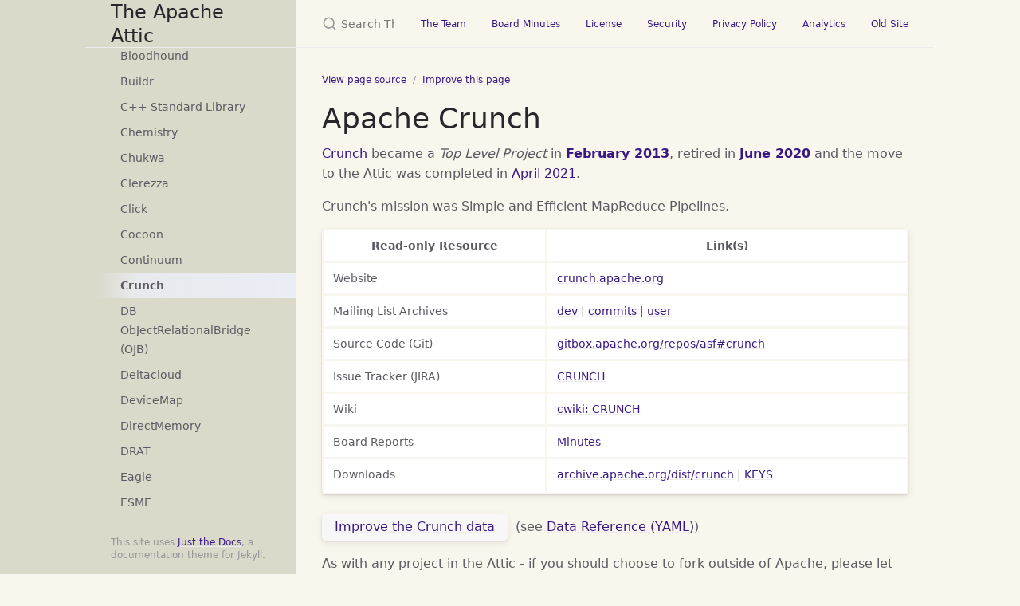

--- FILE ---
content_type: text/html
request_url: https://attic.apache.org/projects/crunch.html
body_size: 5218
content:

<!DOCTYPE html>
<html lang="en-US">
<head>
  <meta charset="UTF-8">
  <meta http-equiv="X-UA-Compatible" content="IE=Edge">
  <link rel="stylesheet" href="/assets/css/just-the-docs-default.css">
  <link rel="stylesheet" href="/assets/css/just-the-docs-head-nav.css" id="jtd-head-nav-stylesheet">
  <style id="jtd-nav-activation">
    .site-nav > ul.nav-list:first-child > li > a,
    .site-nav > ul.nav-list:first-child > li > ul > li:not(:nth-child(22)) > a,
    .site-nav > ul.nav-list:first-child > li > ul > li > ul > li a {
      background-image: none;
    }
    .site-nav > ul.nav-list:not(:first-child) a,
    .site-nav li.external a {
      background-image: none;
    }
    .site-nav > ul.nav-list:first-child > li:nth-child(4) > ul > li:nth-child(22) > a {
      font-weight: 600;
      text-decoration: none;
    }.site-nav > ul.nav-list:first-child > li:nth-child(4) > button svg,
    .site-nav > ul.nav-list:first-child > li:nth-child(4) > ul > li:nth-child(22) > button svg {
      transform: rotate(-90deg);
    }.site-nav > ul.nav-list:first-child > li.nav-list-item:nth-child(4) > ul.nav-list,
    .site-nav > ul.nav-list:first-child > li.nav-list-item:nth-child(4) > ul.nav-list > li.nav-list-item:nth-child(22) > ul.nav-list {
      display: block;
    }
  </style>
    <script src="/assets/js/vendor/lunr.min.js"></script>
  <script src="/assets/js/just-the-docs.js"></script>
  <meta name="viewport" content="width=device-width, initial-scale=1">
  <!-- Begin Jekyll SEO tag v2.8.0 -->
<title>Crunch | The Apache Attic</title>
<meta name="generator" content="Jekyll v4.4.1" />
<meta property="og:title" content="Crunch" />
<meta property="og:locale" content="en_US" />
<meta name="description" content="The Apache Attic was created in November 2008 to provide process and solutions to make it clear when an Apache project has reached its end of life." />
<meta property="og:description" content="The Apache Attic was created in November 2008 to provide process and solutions to make it clear when an Apache project has reached its end of life." />
<link rel="canonical" href="https://attic.apache.org//projects/crunch.html" />
<meta property="og:url" content="https://attic.apache.org//projects/crunch.html" />
<meta property="og:site_name" content="The Apache Attic" />
<meta property="og:type" content="website" />
<meta name="twitter:card" content="summary" />
<meta property="twitter:title" content="Crunch" />
<script type="application/ld+json">
{"@context":"https://schema.org","@type":"WebPage","description":"The Apache Attic was created in November 2008 to provide process and solutions to make it clear when an Apache project has reached its end of life.","headline":"Crunch","url":"https://attic.apache.org//projects/crunch.html"}</script>
<!-- End Jekyll SEO tag -->
  <script src="https://www.apachecon.com/event-images/snippet.js"></script>
<!-- Matomo -->
<script>
  var _paq = window._paq = window._paq || [];
  /* tracker methods like "setCustomDimension" should be called before "trackPageView" */
  _paq.push(["setDoNotTrack", true]);
  _paq.push(["disableCookies"]);
  _paq.push(['trackPageView']);
  _paq.push(['enableLinkTracking']);
  (function() {
    var u="https://analytics.apache.org/";
    _paq.push(['setTrackerUrl', u+'matomo.php']);
    _paq.push(['setSiteId', '78']);
    var d=document, g=d.createElement('script'), s=d.getElementsByTagName('script')[0];
    g.async=true; g.src=u+'matomo.js'; s.parentNode.insertBefore(g,s);
  })();
</script>
<!-- End Matomo Code -->
</head>
<body>
  <a class="skip-to-main" href="#main-content">Skip to main content</a>
  <svg xmlns="http://www.w3.org/2000/svg" class="d-none">
  <symbol id="svg-link" viewBox="0 0 24 24">
  <title>Link</title>
  <svg xmlns="http://www.w3.org/2000/svg" width="24" height="24" viewBox="0 0 24 24" fill="none" stroke="currentColor" stroke-width="2" stroke-linecap="round" stroke-linejoin="round" class="feather feather-link">
    <path d="M10 13a5 5 0 0 0 7.54.54l3-3a5 5 0 0 0-7.07-7.07l-1.72 1.71"></path><path d="M14 11a5 5 0 0 0-7.54-.54l-3 3a5 5 0 0 0 7.07 7.07l1.71-1.71"></path>
  </svg>
</symbol>
  <symbol id="svg-menu" viewBox="0 0 24 24">
  <title>Menu</title>
  <svg xmlns="http://www.w3.org/2000/svg" width="24" height="24" viewBox="0 0 24 24" fill="none" stroke="currentColor" stroke-width="2" stroke-linecap="round" stroke-linejoin="round" class="feather feather-menu">
    <line x1="3" y1="12" x2="21" y2="12"></line><line x1="3" y1="6" x2="21" y2="6"></line><line x1="3" y1="18" x2="21" y2="18"></line>
  </svg>
</symbol>
  <symbol id="svg-arrow-right" viewBox="0 0 24 24">
  <title>Expand</title>
  <svg xmlns="http://www.w3.org/2000/svg" width="24" height="24" viewBox="0 0 24 24" fill="none" stroke="currentColor" stroke-width="2" stroke-linecap="round" stroke-linejoin="round" class="feather feather-chevron-right">
    <polyline points="9 18 15 12 9 6"></polyline>
  </svg>
</symbol>
  <!-- Feather. MIT License: https://github.com/feathericons/feather/blob/master/LICENSE -->
<symbol id="svg-external-link" width="24" height="24" viewBox="0 0 24 24" fill="none" stroke="currentColor" stroke-width="2" stroke-linecap="round" stroke-linejoin="round" class="feather feather-external-link">
  <title id="svg-external-link-title">(external link)</title>
  <path d="M18 13v6a2 2 0 0 1-2 2H5a2 2 0 0 1-2-2V8a2 2 0 0 1 2-2h6"></path><polyline points="15 3 21 3 21 9"></polyline><line x1="10" y1="14" x2="21" y2="3"></line>
</symbol>
    <symbol id="svg-doc" viewBox="0 0 24 24">
  <title>Document</title>
  <svg xmlns="http://www.w3.org/2000/svg" width="24" height="24" viewBox="0 0 24 24" fill="none" stroke="currentColor" stroke-width="2" stroke-linecap="round" stroke-linejoin="round" class="feather feather-file">
    <path d="M13 2H6a2 2 0 0 0-2 2v16a2 2 0 0 0 2 2h12a2 2 0 0 0 2-2V9z"></path><polyline points="13 2 13 9 20 9"></polyline>
  </svg>
</symbol>
    <symbol id="svg-search" viewBox="0 0 24 24">
  <title>Search</title>
  <svg xmlns="http://www.w3.org/2000/svg" width="24" height="24" viewBox="0 0 24 24" fill="none" stroke="currentColor" stroke-width="2" stroke-linecap="round" stroke-linejoin="round" class="feather feather-search">
    <circle cx="11" cy="11" r="8"></circle><line x1="21" y1="21" x2="16.65" y2="16.65"></line>
  </svg>
</symbol>
    <!-- Bootstrap Icons. MIT License: https://github.com/twbs/icons/blob/main/LICENSE.md -->
<symbol id="svg-copy" viewBox="0 0 16 16">
  <title>Copy</title>
  <svg xmlns="http://www.w3.org/2000/svg" width="16" height="16" fill="currentColor" class="bi bi-clipboard" viewBox="0 0 16 16">
    <path d="M4 1.5H3a2 2 0 0 0-2 2V14a2 2 0 0 0 2 2h10a2 2 0 0 0 2-2V3.5a2 2 0 0 0-2-2h-1v1h1a1 1 0 0 1 1 1V14a1 1 0 0 1-1 1H3a1 1 0 0 1-1-1V3.5a1 1 0 0 1 1-1h1v-1z"/>
    <path d="M9.5 1a.5.5 0 0 1 .5.5v1a.5.5 0 0 1-.5.5h-3a.5.5 0 0 1-.5-.5v-1a.5.5 0 0 1 .5-.5h3zm-3-1A1.5 1.5 0 0 0 5 1.5v1A1.5 1.5 0 0 0 6.5 4h3A1.5 1.5 0 0 0 11 2.5v-1A1.5 1.5 0 0 0 9.5 0h-3z"/>
  </svg>
</symbol>
<symbol id="svg-copied" viewBox="0 0 16 16">
  <title>Copied</title>
  <svg xmlns="http://www.w3.org/2000/svg" width="16" height="16" fill="currentColor" class="bi bi-clipboard-check-fill" viewBox="0 0 16 16">
    <path d="M6.5 0A1.5 1.5 0 0 0 5 1.5v1A1.5 1.5 0 0 0 6.5 4h3A1.5 1.5 0 0 0 11 2.5v-1A1.5 1.5 0 0 0 9.5 0h-3Zm3 1a.5.5 0 0 1 .5.5v1a.5.5 0 0 1-.5.5h-3a.5.5 0 0 1-.5-.5v-1a.5.5 0 0 1 .5-.5h3Z"/>
    <path d="M4 1.5H3a2 2 0 0 0-2 2V14a2 2 0 0 0 2 2h10a2 2 0 0 0 2-2V3.5a2 2 0 0 0-2-2h-1v1A2.5 2.5 0 0 1 9.5 5h-3A2.5 2.5 0 0 1 4 2.5v-1Zm6.854 7.354-3 3a.5.5 0 0 1-.708 0l-1.5-1.5a.5.5 0 0 1 .708-.708L7.5 10.793l2.646-2.647a.5.5 0 0 1 .708.708Z"/>
  </svg>
</symbol>
</svg>
    <div class="side-bar">
  <div class="site-header" role="banner">
    <a href="/" class="site-title lh-tight">
  The Apache Attic
</a>
    <button id="menu-button" class="site-button btn-reset" aria-label="Toggle menu" aria-pressed="false">
      <svg viewBox="0 0 24 24" class="icon" aria-hidden="true"><use xlink:href="#svg-menu"></use></svg>
    </button>
  </div>
  <nav aria-label="Main" id="site-nav" class="site-nav">
    <ul class="nav-list"><li class="nav-list-item"><button class="nav-list-expander btn-reset" aria-label="toggle items in The Apache Attic category" aria-pressed="false">
        <svg viewBox="0 0 24 24" aria-hidden="true"><use xlink:href="#svg-arrow-right"></use></svg>
      </button><a href="/" class="nav-list-link">The Apache Attic</a><ul class="nav-list"><li class="nav-list-item"><a href="/projects-index.html" class="nav-list-link">Index</a></li><li class="nav-list-item"><a href="/stats.html" class="nav-list-link">Statistics</a></li><li class="nav-list-item"><a href="/timeline.html" class="nav-list-link">Timeline</a></li></ul></li><li class="nav-list-item"><button class="nav-list-expander btn-reset" aria-label="toggle items in Process category" aria-pressed="false">
        <svg viewBox="0 0 24 24" aria-hidden="true"><use xlink:href="#svg-arrow-right"></use></svg>
      </button><a href="/process.html" class="nav-list-link">Process</a><ul class="nav-list"><li class="nav-list-item"><a href="/resolution.html" class="nav-list-link">Board Resolution</a></li><li class="nav-list-item"><a href="/process-howto.html" class="nav-list-link">Attic Process - How To</a></li><li class="nav-list-item"><a href="/data.html" class="nav-list-link">Data Reference (YAML)</a></li></ul></li><li class="nav-list-item"><button class="nav-list-expander btn-reset" aria-label="toggle items in Process Tracking category" aria-pressed="false">
        <svg viewBox="0 0 24 24" aria-hidden="true"><use xlink:href="#svg-arrow-right"></use></svg>
      </button><a href="/tracking.html" class="nav-list-link">Process Tracking</a><ul class="nav-list"><li class="nav-list-item"><a href="/templates/olingo.html" class="nav-list-link">Olingo Templates</a></li></ul></li><li class="nav-list-item"><button class="nav-list-expander btn-reset" aria-label="toggle items in Retired Projects category" aria-pressed="false">
        <svg viewBox="0 0 24 24" aria-hidden="true"><use xlink:href="#svg-arrow-right"></use></svg>
      </button><a href="/projects.html" class="nav-list-link">Retired Projects</a><ul class="nav-list"><li class="nav-list-item"><a href="/projects/abdera.html" class="nav-list-link">Abdera</a></li><li class="nav-list-item"><a href="/projects/ace.html" class="nav-list-link">Ace</a></li><li class="nav-list-item"><a href="/projects/any23.html" class="nav-list-link">Any23</a></li><li class="nav-list-item"><a href="/projects/apex.html" class="nav-list-link">Apex</a></li><li class="nav-list-item"><a href="/projects/archiva.html" class="nav-list-link">Archiva</a></li><li class="nav-list-item"><a href="/projects/aurora.html" class="nav-list-link">Aurora</a></li><li class="nav-list-item"><a href="/projects/avalon.html" class="nav-list-link">Avalon</a></li><li class="nav-list-item"><a href="/projects/axis-sandesha-c.html" class="nav-list-link">Axis Sandesha2/C</a></li><li class="nav-list-item"><a href="/projects/axis-savan-c.html" class="nav-list-link">Axis Savan/C</a></li><li class="nav-list-item"><a href="/projects/axis-savan-java.html" class="nav-list-link">Axis Savan/Java</a></li><li class="nav-list-item"><a href="/projects/bahir.html" class="nav-list-link">Bahir</a></li><li class="nav-list-item"><a href="/projects/beehive.html" class="nav-list-link">Beehive</a></li><li class="nav-list-item"><a href="/projects/bloodhound.html" class="nav-list-link">Bloodhound</a></li><li class="nav-list-item"><a href="/projects/buildr.html" class="nav-list-link">Buildr</a></li><li class="nav-list-item"><a href="/projects/stdcxx.html" class="nav-list-link">C++ Standard Library</a></li><li class="nav-list-item"><a href="/projects/chemistry.html" class="nav-list-link">Chemistry</a></li><li class="nav-list-item"><a href="/projects/chukwa.html" class="nav-list-link">Chukwa</a></li><li class="nav-list-item"><a href="/projects/clerezza.html" class="nav-list-link">Clerezza</a></li><li class="nav-list-item"><a href="/projects/click.html" class="nav-list-link">Click</a></li><li class="nav-list-item"><a href="/projects/cocoon.html" class="nav-list-link">Cocoon</a></li><li class="nav-list-item"><a href="/projects/continuum.html" class="nav-list-link">Continuum</a></li><li class="nav-list-item"><a href="/projects/crunch.html" class="nav-list-link">Crunch</a></li><li class="nav-list-item"><a href="/projects/ojb.html" class="nav-list-link">DB ObJectRelationalBridge (OJB)</a></li><li class="nav-list-item"><a href="/projects/deltacloud.html" class="nav-list-link">Deltacloud</a></li><li class="nav-list-item"><a href="/projects/devicemap.html" class="nav-list-link">DeviceMap</a></li><li class="nav-list-item"><a href="/projects/directmemory.html" class="nav-list-link">DirectMemory</a></li><li class="nav-list-item"><a href="/projects/drat.html" class="nav-list-link">DRAT</a></li><li class="nav-list-item"><a href="/projects/eagle.html" class="nav-list-link">Eagle</a></li><li class="nav-list-item"><a href="/projects/esme.html" class="nav-list-link">ESME</a></li><li class="nav-list-item"><a href="/projects/etch.html" class="nav-list-link">Etch</a></li><li class="nav-list-item"><a href="/projects/excalibur.html" class="nav-list-link">Excalibur</a></li><li class="nav-list-item"><a href="/projects/falcon.html" class="nav-list-link">Falcon</a></li><li class="nav-list-item"><a href="/projects/forrest.html" class="nav-list-link">Forrest</a></li><li class="nav-list-item"><a href="/projects/giraph.html" class="nav-list-link">Giraph</a></li><li class="nav-list-item"><a href="/projects/gora.html" class="nav-list-link">Gora</a></li><li class="nav-list-item"><a href="/projects/griffin.html" class="nav-list-link">Griffin</a></li><li class="nav-list-item"><a href="/projects/hama.html" class="nav-list-link">Hama</a></li><li class="nav-list-item"><a href="/projects/harmony.html" class="nav-list-link">Harmony</a></li><li class="nav-list-item"><a href="/projects/hawq.html" class="nav-list-link">HAWQ</a></li><li class="nav-list-item"><a href="/projects/hivemind.html" class="nav-list-link">HiveMind</a></li><li class="nav-list-item"><a href="/projects/ibatis.html" class="nav-list-link">iBATIS</a></li><li class="nav-list-item"><a href="/projects/jakarta.html" class="nav-list-link">Jakarta</a></li><li class="nav-list-item"><a href="/projects/jakarta-cactus.html" class="nav-list-link">Jakarta Cactus</a></li><li class="nav-list-item"><a href="/projects/jakarta-ecs.html" class="nav-list-link">Jakarta ECS</a></li><li class="nav-list-item"><a href="/projects/jakarta-oro.html" class="nav-list-link">Jakarta ORO</a></li><li class="nav-list-item"><a href="/projects/jakarta-regexp.html" class="nav-list-link">Jakarta Regexp</a></li><li class="nav-list-item"><a href="/projects/jakarta-slide.html" class="nav-list-link">Jakarta Slide</a></li><li class="nav-list-item"><a href="/projects/jakarta-taglibs.html" class="nav-list-link">Jakarta Taglibs</a></li><li class="nav-list-item"><a href="/projects/jclouds.html" class="nav-list-link">jclouds</a></li><li class="nav-list-item"><a href="/projects/joshua.html" class="nav-list-link">Joshua</a></li><li class="nav-list-item"><a href="/projects/juddi.html" class="nav-list-link">jUDDI</a></li><li class="nav-list-item"><a href="/projects/kibble.html" class="nav-list-link">Kibble</a></li><li class="nav-list-item"><a href="/projects/labs.html" class="nav-list-link">Labs</a></li><li class="nav-list-item"><a href="/projects/lens.html" class="nav-list-link">Lens</a></li><li class="nav-list-item"><a href="/projects/lenya.html" class="nav-list-link">Lenya</a></li><li class="nav-list-item"><a href="/projects/lucy.html" class="nav-list-link">Lucy</a></li><li class="nav-list-item"><a href="/projects/marmotta.html" class="nav-list-link">Marmotta</a></li><li class="nav-list-item"><a href="/projects/mesos.html" class="nav-list-link">Mesos</a></li><li class="nav-list-item"><a href="/projects/metamodel.html" class="nav-list-link">MetaModel</a></li><li class="nav-list-item"><a href="/projects/metron.html" class="nav-list-link">Metron</a></li><li class="nav-list-item"><a href="/projects/mnemonic.html" class="nav-list-link">Mnemonic</a></li><li class="nav-list-item"><a href="/projects/mrunit.html" class="nav-list-link">MRUnit</a></li><li class="nav-list-item"><a href="/projects/mxnet.html" class="nav-list-link">MXNet</a></li><li class="nav-list-item"><a href="/projects/ode.html" class="nav-list-link">ODE</a></li><li class="nav-list-item"><a href="/projects/olingo.html" class="nav-list-link">Olingo</a></li><li class="nav-list-item"><a href="/projects/oltu.html" class="nav-list-link">Oltu</a></li><li class="nav-list-item"><a href="/projects/onami.html" class="nav-list-link">Onami</a></li><li class="nav-list-item"><a href="/projects/oodt.html" class="nav-list-link">OODT</a></li><li class="nav-list-item"><a href="/projects/oozie.html" class="nav-list-link">Oozie</a></li><li class="nav-list-item"><a href="/projects/climate.html" class="nav-list-link">Open Climate Workbench</a></li><li class="nav-list-item"><a href="/projects/pivot.html" class="nav-list-link">Pivot</a></li><li class="nav-list-item"><a href="/projects/polygene.html" class="nav-list-link">Polygene</a></li><li class="nav-list-item"><a href="/projects/portals.html" class="nav-list-link">Portals</a></li><li class="nav-list-item"><a href="/projects/predictionio.html" class="nav-list-link">PredictionIO</a></li><li class="nav-list-item"><a href="/projects/quetzalcoatl.html" class="nav-list-link">Quetzalcoatl</a></li><li class="nav-list-item"><a href="/projects/rave.html" class="nav-list-link">Rave</a></li><li class="nav-list-item"><a href="/projects/reef.html" class="nav-list-link">REEF</a></li><li class="nav-list-item"><a href="/projects/river.html" class="nav-list-link">River</a></li><li class="nav-list-item"><a href="/projects/sentry.html" class="nav-list-link">Sentry</a></li><li class="nav-list-item"><a href="/projects/shale.html" class="nav-list-link">Shale</a></li><li class="nav-list-item"><a href="/projects/shindig.html" class="nav-list-link">Shindig</a></li><li class="nav-list-item"><a href="/projects/sqoop.html" class="nav-list-link">Sqoop</a></li><li class="nav-list-item"><a href="/projects/stanbol.html" class="nav-list-link">Stanbol</a></li><li class="nav-list-item"><a href="/projects/stratos.html" class="nav-list-link">Stratos</a></li><li class="nav-list-item"><a href="/projects/streams.html" class="nav-list-link">Streams</a></li><li class="nav-list-item"><a href="/projects/submarine.html" class="nav-list-link">Submarine</a></li><li class="nav-list-item"><a href="/projects/tajo.html" class="nav-list-link">Tajo</a></li><li class="nav-list-item"><a href="/projects/tiles.html" class="nav-list-link">Tiles</a></li><li class="nav-list-item"><a href="/projects/trafficcontrol.html" class="nav-list-link">Traffic Control</a></li><li class="nav-list-item"><a href="/projects/trafodion.html" class="nav-list-link">Trafodion</a></li><li class="nav-list-item"><a href="/projects/tuscany.html" class="nav-list-link">Tuscany</a></li><li class="nav-list-item"><a href="/projects/twill.html" class="nav-list-link">Twill</a></li><li class="nav-list-item"><a href="/projects/usergrid.html" class="nav-list-link">Usergrid</a></li><li class="nav-list-item"><a href="/projects/vxquery.html" class="nav-list-link">VXQuery</a></li><li class="nav-list-item"><a href="/projects/whirr.html" class="nav-list-link">Whirr</a></li><li class="nav-list-item"><a href="/projects/wink.html" class="nav-list-link">Wink</a></li><li class="nav-list-item"><a href="/projects/wookie.html" class="nav-list-link">Wookie</a></li><li class="nav-list-item"><a href="/projects/muse.html" class="nav-list-link">WS Muse</a></li><li class="nav-list-item"><a href="/projects/xml.html" class="nav-list-link">XML</a></li><li class="nav-list-item"><a href="/projects/axkit.html" class="nav-list-link">XML AxKit</a></li><li class="nav-list-item"><a href="/projects/crimson.html" class="nav-list-link">XML Crimson</a></li><li class="nav-list-item"><a href="/projects/xang.html" class="nav-list-link">XML Xang</a></li><li class="nav-list-item"><a href="/projects/xindice.html" class="nav-list-link">XML Xindice</a></li></ul></li></ul>
  <ul class="nav-list"><li class="nav-list-item external">
          <a href="https://apache.org/" class="nav-list-link external"
              target="_blank" rel="noopener noreferrer"
          >
            Foundation
          </a>
        </li><li class="nav-list-item external">
          <a href="https://apache.org/foundation/sponsorship.html" class="nav-list-link external"
              target="_blank" rel="noopener noreferrer"
          >
            Donate
          </a>
        </li><li class="nav-list-item external">
          <a href="https://apache.org/foundation/thanks.html" class="nav-list-link external"
              target="_blank" rel="noopener noreferrer"
          >
            Thanks
          </a>
        </li><li class="nav-list-item external">
          <a href="https://incubator.apache.org/" class="nav-list-link external"
              target="_blank" rel="noopener noreferrer"
          >
            Incubator
          </a>
        </li><li class="nav-list-item external">
          <a href="https://communityovercode.org/" class="nav-list-link external"
              target="_blank" rel="noopener noreferrer"
          >
            Conference
          </a>
        </li><li class="nav-list-item external">
          <a href="https://events.apache.org/" class="nav-list-link external"
              target="_blank" rel="noopener noreferrer"
          >
            Events
          </a>
        </li><li class="nav-list-item external">
          <a class="nav-list-link acevent" data-format="square"
          >
          </a>
        </li></ul>
</nav>
    <footer class="site-footer">
      This site uses <a href="https://github.com/just-the-docs/just-the-docs">Just the Docs</a>, a documentation theme for Jekyll.
    </footer>
</div>
  <div class="main" id="top">
    <div id="main-header" class="main-header">
<div class="search" role="search">
  <div class="search-input-wrap">
    <input type="text" id="search-input" class="search-input" tabindex="0" placeholder="Search The Apache Attic" aria-label="Search The Apache Attic" autocomplete="off">
    <label for="search-input" class="search-label"><svg viewBox="0 0 24 24" class="search-icon"><use xlink:href="#svg-search"></use></svg></label>
  </div>
  <div id="search-results" class="search-results"></div>
</div>
    <nav aria-label="Auxiliary" class="aux-nav">
  <ul class="aux-nav-list">
      <li class="aux-nav-list-item">
        <a href="https://projects.apache.org/committee.html?attic" class="site-button"
        >
          The Team
        </a>
      </li>
      <li class="aux-nav-list-item">
        <a href="https://whimsy.apache.org/board/minutes/Attic.html" class="site-button"
        >
          Board Minutes
        </a>
      </li>
      <li class="aux-nav-list-item">
        <a href="https://www.apache.org/licenses/" class="site-button"
        >
          License
        </a>
      </li>
      <li class="aux-nav-list-item">
        <a href="https://www.apache.org/security/" class="site-button"
        >
          Security
        </a>
      </li>
      <li class="aux-nav-list-item">
        <a href="https://privacy.apache.org/policies/privacy-policy-public.html" class="site-button"
        >
          Privacy Policy
        </a>
      </li>
      <li class="aux-nav-list-item">
        <a href="https://analytics.apache.org/index.php?module=CoreHome&action=index&idSite=78&period=day&date=today" class="site-button"
        >
          Analytics
        </a>
      </li>
      <li class="aux-nav-list-item">
        <a href="https://attic-old-website.staged.apache.org" class="site-button"
        >
          Old Site
        </a>
      </li>
  </ul>
</nav>
</div>
    <div class="main-content-wrap">
<nav aria-label="Breadcrumb" class="breadcrumb-nav float: right">
<p align="right">
  <ol class="breadcrumb-nav-list">
       <li class="breadcrumb-nav-list-item"><a href="https://github.com/apache/attic/tree/main/_layouts/project-layout.html">View page source</a></li>
       <li class="breadcrumb-nav-list-item"><a href="https://github.com/apache/attic/edit/main/_layouts/project-layout.html">Improve this page</a></li>
  </ol>
</p>
</nav>
      <div id="main-content" class="main-content">
        <main>
            <h1>
    Apache Crunch
</h1>
<p>
  <a href="https://crunch.apache.org/">Crunch</a>
     became a <i>Top Level Project</i> in <b><a href="https://svn.apache.org/repos/asf/infrastructure/site/trunk/content/foundation/records/minutes/2013/board_minutes_2013_02_20.txt">February 2013</a></b>,  retired in
  <b><a href="https://svn.apache.org/repos/asf/infrastructure/site/trunk/content/foundation/records/minutes/2020/board_minutes_2020_06_17.txt">June 2020</a></b>
  and the move to the Attic
      was completed in <a href="https://issues.apache.org/jira/browse/ATTIC-185">April 2021</a>.</p>
<p>
  Crunch's mission was Simple and Efficient MapReduce Pipelines.
</p>
<p>
<div class="table-wrapper"><table style="margin-left: auto; margin-right:auto; width:90%">
  <tr>
    <th>Read-only Resource</th>
    <th>Link(s)</th>
  </tr>
  <tr>
    <td>Website</td>
    <td><a href="https://crunch.apache.org/">crunch.apache.org</a></td>
  </tr>
  <tr>
    <td>Mailing List Archives</td>
    <td>
      <a href="https://mail-archives.apache.org/mod_mbox/crunch-dev/">dev</a>
      | <a href="https://mail-archives.apache.org/mod_mbox/crunch-commits/">commits</a>
      | <a href="https://mail-archives.apache.org/mod_mbox/crunch-user/">user</a>
    </td>
  </tr>
  <tr>
    <td>Source Code (Git)</td>
      <td><a href="https://gitbox.apache.org/repos/asf#crunch">gitbox.apache.org/repos/asf#crunch</a></td>
  </tr>
  <tr>
    <td>Issue Tracker (JIRA)</td>
      <td>
        <a href="https://issues.apache.org/jira/browse/CRUNCH/">CRUNCH</a>
      </td>
  </tr>
  <tr>
    <td>Wiki</td>
      <td>
        <a href="https://cwiki.apache.org/confluence/display/CRUNCH/">cwiki: CRUNCH</a>
      </td>
  </tr>
  <tr>
    <td>Board Reports</td>
    <td><a href="https://whimsy.apache.org/board/minutes/crunch.html">Minutes</a></td>
  </tr>
  <tr>
    <td>Downloads</td>
    <td>
      <a href="https://archive.apache.org/dist/crunch/">archive.apache.org/dist/crunch</a> | 
      <a href="https://archive.apache.org/dist/crunch/KEYS">KEYS</a>
    </td>
  </tr>
</table></div>
</p>
<p>
<button class="btn"><a href="https://github.com/apache/attic/edit/main/_data/projects/crunch.yaml">Improve the Crunch data</a></button>
&nbsp;(see <a href="/data.html">Data Reference (YAML)</a>)
</p>
<p>
As with any project in the Attic - if you should choose to fork  outside of Apache, please
let us know so we can link to your project
</p>
        </main>
  <hr>
  <footer>
<p class="fs-2" align="center">Copyright © 2009-2025 The Apache Software Foundation,
Licensed under the <a href="https://www.apache.org/licenses/LICENSE-2.0">Apache License, Version 2.0</a>.
<br />Apache and the Apache logo are trademarks of The Apache Software Foundation.</p>
  </footer>
      </div>
    </div>
<div class="search-overlay"></div>
  </div>
  <script src="/assets/js/mermaid.min.js"></script>
<script>
  var config = {
theme: "forest"
};
  mermaid.initialize(config);
  window.mermaid.init(undefined, document.querySelectorAll('.language-mermaid'));
</script>
</body>
</html>
